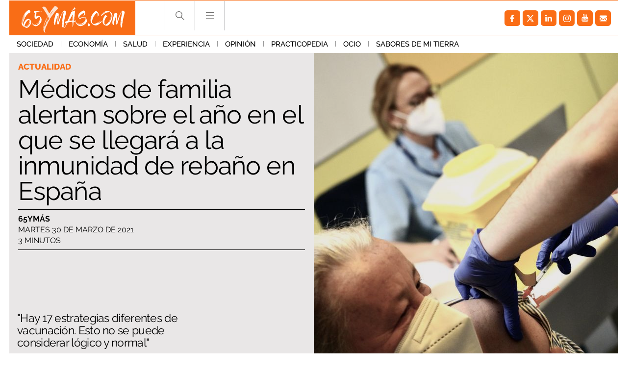

--- FILE ---
content_type: application/javascript
request_url: https://s.addoor.net/syn/?cb=addoor_renderrecs_2681&channel_id=2682&language=es&max_items=20&url=https%3A%2F%2Fwww.65ymas.com%2Factualidad%2Fmedicos-familia-alertan-ano-inmunidad-rebano_25994_102.html&ref=&ifr=0&wid=1280&platform=Linux%20x86_64&tag_id=2681&pvid=nwtoilah&t0=2798&t1=2284
body_size: 745
content:
addoor_renderrecs_2681({"context": {"candidates": 0, "channel_alias1": "65ymas", "channel_alias2": "Widget", "channel_domain": "65ymas", "channel_id": 2682, "channel_name": "65ymas", "event_id": "K8s2CHY", "floor_price": 0.0, "language": "es", "max_items": 20, "n_items": 0, "network": "content", "page_title": "", "predictor": "posam-0.23/prisam-0.31", "sid": "mtrjOJ4wayh", "spec_id": "1", "uid": "6xVWx2SMFqD", "url": "https://www.65ymas.com/actualidad/medicos-familia-alertan-ano-inmunidad-rebano_25994_102.html"}, "items": [], "status": 200});

--- FILE ---
content_type: application/javascript
request_url: https://s.addoor.net/syn/?cb=addoor_renderads_2681&channel_id=2683&language=es&max_items=30&url=https%3A%2F%2Fwww.65ymas.com%2Factualidad%2Fmedicos-familia-alertan-ano-inmunidad-rebano_25994_102.html&ref=&ifr=0&wid=1280&platform=Linux%20x86_64&tag_id=2681&pvid=nwtoilah&t0=2798&t1=2284
body_size: 18486
content:
addoor_renderads_2681({"context": {"candidates": 67, "channel_alias1": "65ymas.com", "channel_alias2": "Widget", "channel_domain": "65ymas.com", "channel_id": 2683, "channel_name": "65ymas.com", "event_id": "PC7NTR0", "floor_price": 0.0, "language": "es", "max_items": 30, "n_items": 18, "network": "ad", "page_title": "", "predictor": "posam-0.23/prisam-0.31", "sid": "KafTC9h6eWD", "spec_id": "1", "uid": "3BaQzBh5lcM", "url": "https://www.65ymas.com/actualidad/medicos-familia-alertan-ano-inmunidad-rebano_25994_102.html"}, "items": [{"ad": true, "clickurl": "https://wwc.addoor.net/r/?trigger_id=9455&channel_id=2683&item_id=309151&syndication_id=81698&pos=0&uid=3BaQzBh5lcM&sid=KafTC9h6eWD&event_id=PC7NTR0&query_id=syndication-81698-es-1&r=https%253A//www.youtube.com/watch%253Fv%253DT-ga9CdssPE", "cpc_w": 1, "desc": "Un verdadero MMORPG de la vieja escuela \u00a1C\u00f3mo los de antes, pero mejor!", "display_url": "", "image_url": "https://addoor-media.s3.amazonaws.com:443/flx/devel/syn/81698/9fb1015756204269895ec3f8e7cb03d2.jpg", "item_id": 309151, "language": "es", "macros": [], "modified": "2026-01-16T14:09:20.136274", "pos": 0, "pred": 0.014, "published": "2025-12-31T12:05:01.207522+00:00", "query_id": "syndication-81698-es-1", "rank": 0, "schema": "2", "syndication_id": 81698, "title": "Corepunk MMORPG", "tracking_html": "", "trigger_id": 9455, "trusted_html": "", "url": "https://www.youtube.com/watch?v=T-ga9CdssPE"}, {"ad": true, "clickurl": "https://wwc.addoor.net/r/?trigger_id=11754&channel_id=2683&item_id=312133&syndication_id=153564&pos=1&uid=3BaQzBh5lcM&sid=KafTC9h6eWD&event_id=PC7NTR0&query_id=syndication-153564-es-1&r=https%253A//serendippias.com/2026/01/04/la-razon-por-la-que-recuerdas-canciones-antiguas-mejor-que-las-nuevas/", "cpc_w": 1, "desc": "Esa canci\u00f3n antigua que no olvidas tiene una explicaci\u00f3n", "display_url": "", "image_url": "https://addoor-media.s3.amazonaws.com:443/flx/devel/syn/153564/73084a9117d14ccda333cec87661b329.jpg", "item_id": 312133, "language": "es", "modified": "2026-01-21T11:01:46.474375", "pos": 1, "pred": 0.001, "published": "2026-01-04T15:38:43.379523+00:00", "query_id": "syndication-153564-es-1", "rank": 1, "schema": "2", "syndication_id": 153564, "title": "Tu memoria y la m\u00fasica", "tracking_html": "", "trigger_id": 11754, "trusted_html": "", "url": "https://serendippias.com/2026/01/04/la-razon-por-la-que-recuerdas-canciones-antiguas-mejor-que-las-nuevas/"}, {"ad": true, "clickurl": "https://wwc.addoor.net/r/?trigger_id=11304&channel_id=2683&item_id=297877&syndication_id=148441&pos=2&uid=3BaQzBh5lcM&sid=KafTC9h6eWD&event_id=PC7NTR0&query_id=syndication-148441-es-1&r=https%253A//serendippias.com/2025/07/23/cuales-son-los-pasaportes-mas-poderosos-del-mundo/", "cpc_w": 0, "desc": "Los pasaportes m\u00e1s poderosos del mundo, \u00bfest\u00e1 el tuyo?", "display_url": "", "image_url": "https://addoor-media.s3.amazonaws.com:443/flx/devel/syn/148441/97d63ecd86264b9e86e46b2ed86164c3.jpg", "item_id": 297877, "language": "es", "modified": "2026-01-21T11:01:49.329318", "pos": 2, "pred": 0.0, "published": "2025-12-17T11:44:01.339309+00:00", "query_id": "syndication-148441-es-1", "rank": 6, "schema": "2", "syndication_id": 148441, "title": "Pasaportes que abren puertas", "tracking_html": "", "trigger_id": 11304, "trusted_html": "", "url": "https://serendippias.com/2025/07/23/cuales-son-los-pasaportes-mas-poderosos-del-mundo/"}, {"ad": true, "clickurl": "https://wwc.addoor.net/r/?trigger_id=11303&channel_id=2683&item_id=297875&syndication_id=148440&pos=3&uid=3BaQzBh5lcM&sid=KafTC9h6eWD&event_id=PC7NTR0&query_id=syndication-148440-es-1&r=https%253A//serendippias.com/2025/09/18/cinco-consejos-infalibles-para-eliminar-la-cal-del-bano/", "cpc_w": 0, "desc": "As\u00ed puedes eliminar la cal del ba\u00f1o en minutos", "display_url": "", "image_url": "https://addoor-media.s3.amazonaws.com:443/flx/devel/syn/148440/64d9df0943bb483a83dc55c58d19333a.jpg", "item_id": 297875, "language": "es", "modified": "2026-01-21T11:01:49.406151", "pos": 3, "pred": 0.0, "published": "2025-12-17T11:00:03.468985+00:00", "query_id": "syndication-148440-es-1", "rank": 10, "schema": "2", "syndication_id": 148440, "title": "El fin de la cal del ba\u00f1o", "tracking_html": "", "trigger_id": 11303, "trusted_html": "", "url": "https://serendippias.com/2025/09/18/cinco-consejos-infalibles-para-eliminar-la-cal-del-bano/"}, {"ad": true, "clickurl": "https://wwc.addoor.net/r/?trigger_id=11325&channel_id=2683&item_id=299222&syndication_id=149064&pos=4&uid=3BaQzBh5lcM&sid=KafTC9h6eWD&event_id=PC7NTR0&query_id=syndication-149064-es-1&r=https%253A//serendippias.com/2025/12/19/10-criaturas-que-no-sabias-que-existian-y-parecen-de-otro-planeta/", "cpc_w": 0, "desc": "Estas criaturas existen y parecen sacadas de otro planeta", "display_url": "", "image_url": "https://addoor-media.s3.amazonaws.com:443/flx/devel/syn/149064/5e8fec61f7e843ab86a2770dcf48780e.jpg", "item_id": 299222, "language": "es", "modified": "2026-01-21T11:01:49.662977", "pos": 4, "pred": 0.0, "published": "2025-12-19T13:07:14.231983+00:00", "query_id": "syndication-149064-es-1", "rank": 11, "schema": "2", "syndication_id": 149064, "title": "\u00bfSab\u00edas que existen?", "tracking_html": "", "trigger_id": 11325, "trusted_html": "", "url": "https://serendippias.com/2025/12/19/10-criaturas-que-no-sabias-que-existian-y-parecen-de-otro-planeta/"}, {"ad": true, "clickurl": "https://wwc.addoor.net/r/?trigger_id=11326&channel_id=2683&item_id=299224&syndication_id=149065&pos=5&uid=3BaQzBh5lcM&sid=KafTC9h6eWD&event_id=PC7NTR0&query_id=syndication-149065-es-1&r=https%253A//serendippias.com/2025/12/19/por-que-sentimos-mas-frio-al-final-del-dia/", "cpc_w": 0, "desc": "\u00bfTe pasa que por la noche sientes m\u00e1s fr\u00edo sin motivo?", "display_url": "", "image_url": "https://addoor-media.s3.amazonaws.com:443/flx/devel/syn/149065/17cd1704b70a4d4f81a06dc780381974.jpg", "item_id": 299224, "language": "es", "modified": "2026-01-21T11:01:48.641387", "pos": 5, "pred": 0.0, "published": "2025-12-19T13:53:37.169984+00:00", "query_id": "syndication-149065-es-1", "rank": 13, "schema": "2", "syndication_id": 149065, "title": "Esto explica el fr\u00edo", "tracking_html": "", "trigger_id": 11326, "trusted_html": "", "url": "https://serendippias.com/2025/12/19/por-que-sentimos-mas-frio-al-final-del-dia/"}, {"ad": true, "clickurl": "https://wwc.addoor.net/r/?trigger_id=11330&channel_id=2683&item_id=300894&syndication_id=149960&pos=6&uid=3BaQzBh5lcM&sid=KafTC9h6eWD&event_id=PC7NTR0&query_id=syndication-149960-es-1&r=https%253A//serendippias.com/2025/12/21/por-que-bostezamos-cuando-alguien-mas-bosteza/", "cpc_w": 0, "desc": "La ciencia explica por qu\u00e9 el bostezo es contagioso", "display_url": "", "image_url": "https://addoor-media.s3.amazonaws.com:443/flx/devel/syn/149960/cdaf77cd222f4c1e82251f8bc50ed89a.jpg", "item_id": 300894, "language": "es", "modified": "2026-01-21T11:01:48.994184", "pos": 6, "pred": 0.0, "published": "2025-12-22T09:48:59.263266+00:00", "query_id": "syndication-149960-es-1", "rank": 17, "schema": "2", "syndication_id": 149960, "title": "\u00bfPor qu\u00e9 se contagia?", "tracking_html": "", "trigger_id": 11330, "trusted_html": "", "url": "https://serendippias.com/2025/12/21/por-que-bostezamos-cuando-alguien-mas-bosteza/"}, {"ad": true, "clickurl": "https://wwc.addoor.net/r/?trigger_id=11318&channel_id=2683&item_id=298906&syndication_id=148923&pos=7&uid=3BaQzBh5lcM&sid=KafTC9h6eWD&event_id=PC7NTR0&query_id=syndication-148923-es-1&r=https%253A//serendippias.com/2025/12/18/este-pequeno-habito-afecta-mas-a-tu-animo-de-lo-que-crees/", "cpc_w": 0, "desc": "\u00bfTe notas m\u00e1s irritable \u00faltimamente? Puede ser por este h\u00e1bito", "display_url": "", "image_url": "https://addoor-media.s3.amazonaws.com:443/flx/devel/syn/148923/e8e37b03382f4d7c827df2506261b4ba.jpg", "item_id": 298906, "language": "es", "modified": "2026-01-21T11:01:49.202387", "pos": 7, "pred": 0.0, "published": "2025-12-19T08:18:36.721689+00:00", "query_id": "syndication-148923-es-1", "rank": 18, "schema": "2", "syndication_id": 148923, "title": "\u00bfSabes qu\u00e9 baja tu \u00e1nimo?", "tracking_html": "", "trigger_id": 11318, "trusted_html": "", "url": "https://serendippias.com/2025/12/18/este-pequeno-habito-afecta-mas-a-tu-animo-de-lo-que-crees/"}, {"ad": true, "clickurl": "https://wwc.addoor.net/r/?trigger_id=11345&channel_id=2683&item_id=300915&syndication_id=149963&pos=8&uid=3BaQzBh5lcM&sid=KafTC9h6eWD&event_id=PC7NTR0&query_id=syndication-149963-es-1&r=https%253A//serendippias.com/2025/12/22/6-senales-de-que-necesitas-descansar-mas-de-lo-que-crees/", "cpc_w": 0, "desc": "6 se\u00f1ales claras de que necesitas descansar m\u00e1s", "display_url": "", "image_url": "https://addoor-media.s3.amazonaws.com:443/flx/devel/syn/149963/df148483b0624bef972a77307fc84c35.jpg", "item_id": 300915, "language": "es", "modified": "2026-01-21T11:01:48.920606", "pos": 8, "pred": 0.0, "published": "2025-12-22T17:03:17.751211+00:00", "query_id": "syndication-149963-es-1", "rank": 28, "schema": "2", "syndication_id": 149963, "title": "\u00bfTe pasa esto?", "tracking_html": "", "trigger_id": 11345, "trusted_html": "", "url": "https://serendippias.com/2025/12/22/6-senales-de-que-necesitas-descansar-mas-de-lo-que-crees/"}, {"ad": true, "clickurl": "https://wwc.addoor.net/r/?trigger_id=11323&channel_id=2683&item_id=299214&syndication_id=149062&pos=9&uid=3BaQzBh5lcM&sid=KafTC9h6eWD&event_id=PC7NTR0&query_id=syndication-149062-es-1&r=https%253A//serendippias.com/2025/12/19/costumbres-raras-de-otros-paises-que-te-haran-decir-que/", "cpc_w": 0, "desc": "El lado m\u00e1s extra\u00f1o de viajar", "display_url": "", "image_url": "https://addoor-media.s3.amazonaws.com:443/flx/devel/syn/149062/10aeed7c54b746aba0cb76dc413908f6.jpg", "item_id": 299214, "language": "es", "modified": "2026-01-21T11:01:49.575312", "pos": 9, "pred": 0.0, "published": "2025-12-19T12:22:58.539604+00:00", "query_id": "syndication-149062-es-1", "rank": 29, "schema": "2", "syndication_id": 149062, "title": "H\u00e1bitos extra\u00f1os del mundo", "tracking_html": "", "trigger_id": 11323, "trusted_html": "", "url": "https://serendippias.com/2025/12/19/costumbres-raras-de-otros-paises-que-te-haran-decir-que/"}, {"ad": true, "clickurl": "https://wwc.addoor.net/r/?trigger_id=11308&channel_id=2683&item_id=297886&syndication_id=148444&pos=10&uid=3BaQzBh5lcM&sid=KafTC9h6eWD&event_id=PC7NTR0&query_id=syndication-148444-es-1&r=https%253A//serendippias.com/2025/12/17/los-beneficios-de-tener-un-robot-aspirador-en-casa-limpieza-inteligente-sin-esfuerzo/", "cpc_w": 0, "desc": "As\u00ed es la limpieza inteligente que todos quieren", "display_url": "", "image_url": "https://addoor-media.s3.amazonaws.com:443/flx/devel/syn/148444/01fd266e9b234088a54cd0706ae81f7a.jpg", "item_id": 297886, "language": "es", "modified": "2026-01-21T11:01:49.242254", "pos": 10, "pred": 0.0, "published": "2025-12-17T15:59:40.201449+00:00", "query_id": "syndication-148444-es-1", "rank": 30, "schema": "2", "syndication_id": 148444, "title": "Limpieza sin esfuerzo", "tracking_html": "", "trigger_id": 11308, "trusted_html": "", "url": "https://serendippias.com/2025/12/17/los-beneficios-de-tener-un-robot-aspirador-en-casa-limpieza-inteligente-sin-esfuerzo/"}, {"ad": true, "clickurl": "https://wwc.addoor.net/r/?trigger_id=11329&channel_id=2683&item_id=300890&syndication_id=149959&pos=11&uid=3BaQzBh5lcM&sid=KafTC9h6eWD&event_id=PC7NTR0&query_id=syndication-149959-es-1&r=https%253A//serendippias.com/2025/12/21/la-sensacion-de-que-el-tiempo-pasa-mas-rapido-tiene-explicacion/", "cpc_w": 1, "desc": "Esto explica por qu\u00e9 los d\u00edas ya no duran igual", "display_url": "", "image_url": "https://addoor-media.s3.amazonaws.com:443/flx/devel/syn/149959/f6ed4a1ed8fb4335a6dab3cc728b14c9.jpg", "item_id": 300890, "language": "es", "modified": "2026-01-21T11:01:49.079150", "pos": 11, "pred": 0.0, "published": "2025-12-22T09:42:40.897673+00:00", "query_id": "syndication-149959-es-1", "rank": 32, "schema": "2", "syndication_id": 149959, "title": "\u00bfEl tiempo vuela?", "tracking_html": "", "trigger_id": 11329, "trusted_html": "", "url": "https://serendippias.com/2025/12/21/la-sensacion-de-que-el-tiempo-pasa-mas-rapido-tiene-explicacion/"}, {"ad": true, "clickurl": "https://wwc.addoor.net/r/?trigger_id=11346&channel_id=2683&item_id=300920&syndication_id=149964&pos=12&uid=3BaQzBh5lcM&sid=KafTC9h6eWD&event_id=PC7NTR0&query_id=syndication-149964-es-1&r=https%253A//serendippias.com/2025/12/22/10-cosas-que-todos-vamos-a-hacer-en-2026-y-probablemente-ya-deberias-empezar/", "cpc_w": 0, "desc": "\u00bfY si ya deber\u00edas empezar a hacerlo hoy?", "display_url": "", "image_url": "https://addoor-media.s3.amazonaws.com:443/flx/devel/syn/149964/166451d7323e4a96a524cf428953f23a.jpg", "item_id": 300920, "language": "es", "modified": "2026-01-21T11:01:48.840676", "pos": 12, "pred": 0.0, "published": "2025-12-22T17:28:51.819664+00:00", "query_id": "syndication-149964-es-1", "rank": 33, "schema": "2", "syndication_id": 149964, "title": "Tendencias de 2026", "tracking_html": "", "trigger_id": 11346, "trusted_html": "", "url": "https://serendippias.com/2025/12/22/10-cosas-que-todos-vamos-a-hacer-en-2026-y-probablemente-ya-deberias-empezar/"}, {"ad": true, "clickurl": "https://wwc.addoor.net/r/?trigger_id=11612&channel_id=2683&item_id=306938&syndication_id=152082&pos=13&uid=3BaQzBh5lcM&sid=KafTC9h6eWD&event_id=PC7NTR0&query_id=syndication-152082-es-1&r=https%253A//serendippias.com/2025/12/29/los-mejores-destinos-para-visitar-en-2026/", "cpc_w": 1, "desc": "Los destinos que todos van a querer visitar el pr\u00f3ximo a\u00f1o", "display_url": "", "image_url": "https://addoor-media.s3.amazonaws.com:443/flx/devel/syn/152082/2704e12411584b4cb319b27a83965079.jpg", "item_id": 306938, "language": "es", "modified": "2026-01-21T11:01:49.781904", "pos": 13, "pred": 0.0, "published": "2025-12-29T16:00:29.717920+00:00", "query_id": "syndication-152082-es-1", "rank": 37, "schema": "2", "syndication_id": 152082, "title": "D\u00f3nde viajar en 2026", "tracking_html": "", "trigger_id": 11612, "trusted_html": "", "url": "https://serendippias.com/2025/12/29/los-mejores-destinos-para-visitar-en-2026/"}, {"ad": true, "clickurl": "https://wwc.addoor.net/r/?trigger_id=11574&channel_id=2683&item_id=304678&syndication_id=151420&pos=14&uid=3BaQzBh5lcM&sid=KafTC9h6eWD&event_id=PC7NTR0&query_id=syndication-151420-es-1&r=https%253A//serendippias.com/2025/12/23/el-rugido-del-diamante-la-panthere-de-cartier-y-el-arte-de-la-feminidad-indomable/", "cpc_w": 1, "desc": "El diamante que simboliza la feminidad indomable", "display_url": "", "image_url": "https://addoor-media.s3.amazonaws.com:443/flx/devel/syn/151420/bd67165a88074f808ea28e2ea58e3b8a.jpg", "item_id": 304678, "language": "es", "modified": "2026-01-21T11:01:48.765219", "pos": 14, "pred": 0.0, "published": "2025-12-26T22:11:18.071976+00:00", "query_id": "syndication-151420-es-1", "rank": 43, "schema": "2", "syndication_id": 151420, "title": "Belleza indomable", "tracking_html": "", "trigger_id": 11574, "trusted_html": "", "url": "https://serendippias.com/2025/12/23/el-rugido-del-diamante-la-panthere-de-cartier-y-el-arte-de-la-feminidad-indomable/"}, {"ad": true, "clickurl": "https://wwc.addoor.net/r/?trigger_id=11301&channel_id=2683&item_id=297192&syndication_id=148116&pos=15&uid=3BaQzBh5lcM&sid=KafTC9h6eWD&event_id=PC7NTR0&query_id=syndication-148116-es-1&r=https%253A//serendippias.com/2025/12/16/propositos-2026-que-realmente-funcionan/", "cpc_w": 0, "desc": "Menos exigencia, m\u00e1s resultados reales \u00bfTe suenan familiares?", "display_url": "", "image_url": "https://addoor-media.s3.amazonaws.com:443/flx/devel/syn/148116/18dc5005acda44b59e85735a3f770447.jpg", "item_id": 297192, "language": "es", "modified": "2026-01-21T11:01:49.491053", "pos": 15, "pred": 0.0, "published": "2025-12-16T15:49:22.143448+00:00", "query_id": "syndication-148116-es-1", "rank": 53, "schema": "2", "syndication_id": 148116, "title": "Prop\u00f3sitos 2026 que funcionan", "tracking_html": "", "trigger_id": 11301, "trusted_html": "", "url": "https://serendippias.com/2025/12/16/propositos-2026-que-realmente-funcionan/"}, {"ad": true, "clickurl": "https://wwc.addoor.net/r/?trigger_id=11576&channel_id=2683&item_id=305102&syndication_id=151522&pos=16&uid=3BaQzBh5lcM&sid=KafTC9h6eWD&event_id=PC7NTR0&query_id=syndication-151522-es-1&r=https%253A//serendippias.com/2025/12/27/silencio-cristal-y-luz-por-que-el-nuevo-tesla-es-tu-nuevo-salon-favorito/", "cpc_w": 0, "desc": "\u00bfTe gustar\u00eda conducir y relajarte al mismo tiempo?", "display_url": "", "image_url": "https://addoor-media.s3.amazonaws.com:443/flx/devel/syn/151522/deea16a382954a72933bcea96c28bde5.jpg", "item_id": 305102, "language": "es", "modified": "2026-01-21T11:01:48.502193", "pos": 16, "pred": 0.0, "published": "2025-12-27T09:21:18.270654+00:00", "query_id": "syndication-151522-es-1", "rank": 59, "schema": "2", "syndication_id": 151522, "title": "Silencio que enamora", "tracking_html": "", "trigger_id": 11576, "trusted_html": "", "url": "https://serendippias.com/2025/12/27/silencio-cristal-y-luz-por-que-el-nuevo-tesla-es-tu-nuevo-salon-favorito/"}, {"ad": true, "clickurl": "https://wwc.addoor.net/r/?trigger_id=11575&channel_id=2683&item_id=304680&syndication_id=151421&pos=17&uid=3BaQzBh5lcM&sid=KafTC9h6eWD&event_id=PC7NTR0&query_id=syndication-151421-es-1&r=https%253A//serendippias.com/2025/12/26/mas-alla-del-telefono-el-nuevo-iphone-pro-como-el-accesorio-definitivo-de-tu-outfit/", "cpc_w": 0, "desc": "El accesorio inesperado que transforma tu outfit", "display_url": "", "image_url": "https://addoor-media.s3.amazonaws.com:443/flx/devel/syn/151421/ee11fddd01f7480db295aba15575bb4e.jpg", "item_id": 304680, "language": "es", "modified": "2026-01-21T11:01:48.671845", "pos": 17, "pred": 0.0, "published": "2025-12-26T22:21:26.184326+00:00", "query_id": "syndication-151421-es-1", "rank": 62, "schema": "2", "syndication_id": 151421, "title": "iPhone que combina contigo", "tracking_html": "", "trigger_id": 11575, "trusted_html": "", "url": "https://serendippias.com/2025/12/26/mas-alla-del-telefono-el-nuevo-iphone-pro-como-el-accesorio-definitivo-de-tu-outfit/"}], "status": 200});